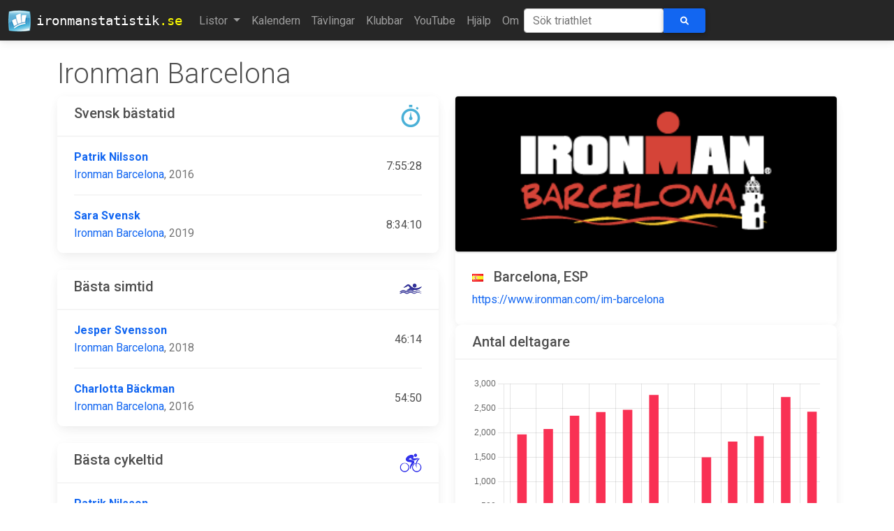

--- FILE ---
content_type: text/html; charset=utf-8
request_url: https://ironmanstatistik.se/race/146
body_size: 10080
content:
<!DOCTYPE html PUBLIC "-//W3C//Dtd XHTML 1.0 transitional//EN" "http://www.w3.org/tr/xhtml1/Dtd/xhtml1-transitional.dtd">

<html xmlns="http://www.w3.org/1999/xhtml">
  <head>
    <!-- Google tag (gtag.js) -->
    <script
      async
      src="https://www.googletagmanager.com/gtag/js?id=G-TCWRPHDN9D"
    ></script>
    <script>
      window.dataLayer = window.dataLayer || [];
      function gtag() {
        dataLayer.push(arguments);
      }
      gtag("js", new Date());

      gtag("config", "G-TCWRPHDN9D");
    </script>
    <meta http-equiv="Content-Type" content="text/html; charset=utf-8" />
    <meta name="robots" content="index, follow" />
    <meta
      name="keywords"
      content="Svenska Järnmän Swedish ironman triathlon statistik resultat"
    />
    <meta name="title" content="Ironmanstatistik.se" />
    <meta name="author" content="Stefan Norman" />
    <meta
      name="description"
      content="Statistik över Svenska järnmän och kvinnor."
    />

    <meta charset="UTF-8" />
    <meta http-equiv="X-UA-Compatible" content="IE=edge" />
    <meta name="viewport" content="width=device-width, initial-scale=1" />

    <!-- apple icons -->
    <link
      rel="apple-touch-icon"
      sizes="57x52"
      href="/static/images/logo-57x52.png"
    />
    <link
      rel="apple-touch-icon"
      sizes="72x67"
      href="/static/images/logo-72x67.png"
    />
    <link
      rel="apple-touch-icon"
      sizes="114x106"
      href="/static/images/logo-114x106.png"
    />
    <link
      rel="apple-touch-icon"
      sizes="144x134"
      href="/static/images/logo-144x134.png"
    />

    <title> Ironmanstatistik</title>

    <link rel="icon" href="/static/favicon.ico" type="image/x-icon" />

    <!-- Font Awesome -->
    <link
      href="https://cdnjs.cloudflare.com/ajax/libs/font-awesome/6.0.0/css/all.min.css"
      rel="stylesheet"
    />
    <!-- Google Fonts -->
    <link
      href="https://fonts.googleapis.com/css?family=Roboto:300,400,500,700&display=swap"
      rel="stylesheet"
    />
    <!-- MDB -->
    <link
      href="https://cdnjs.cloudflare.com/ajax/libs/mdb-ui-kit/4.3.0/mdb.min.css"
      rel="stylesheet"
    />

    <!-- RSS link -->
    <link
      rel="alternate"
      type="application/rss+xml"
      title="Ironmanstatistik RSS Feed"
      href="/feed"
    />

    <!-- Custom CSS -->
    <link
      rel="stylesheet"
      href="/static/css/screen.css"
      type="text/css"
    />
    <!-- Flag Sprites CSS -->
    <link
      rel="stylesheet"
      href="/static/css/flags.css"
      type="text/css"
    />
    <!--
        <link rel="stylesheet" href="/static/css/print.css" type="text/css" media="print"/>
    -->
  </head>
  <body>
    <nav class="navbar navbar-expand-lg navbar-dark bg-dark">
      <div class="container-fluid">
        <a class="navbar-brand" href="/">
          <img
            class="me-2"
            src="/static/images/logo-32.png"
            loading="lazy"
          />
          ironmanstatistik<span class="suffix">.se</span>
        </a>
        <button
          class="navbar-toggler"
          type="button"
          data-mdb-toggle="collapse"
          data-mdb-target="#navbarText"
          aria-controls="navbarText"
          aria-expanded="false"
          aria-label="Toggle navigation"
        >
          <i class="fas fa-bars"></i>
        </button>
        <div class="collapse navbar-collapse" id="navbarText">
          <ul class="navbar-nav mr-auto mb-2 mb-lg-0">
            <li class="nav-item dropdown">
              <a
                class="nav-link dropdown-toggle"
                href="#"
                id="navbarDropdownMenuLink"
                role="button"
                data-mdb-toggle="dropdown"
                aria-expanded="false"
              >
                Listor
              </a>
              <ul
                class="dropdown-menu"
                aria-labelledby="navbarDropdownMenuLink"
              >
                <li>
                  <a class="dropdown-item" href="/lists/swedish_records"
                    >Svenska rekord</a
                  >
                </li>
                <li class="divider"></li>
                <li>
                  <a class="dropdown-item" href="/lists/pb">Personbästa</a>
                </li>
                <li class="divider"></li>
                <li><a class="dropdown-item" href="/lists/swim">Simning</a></li>
                <li><a class="dropdown-item" href="/lists/bike">Cykel</a></li>
                <li><a class="dropdown-item" href="/lists/run">Löpning</a></li>
                <li class="divider"></li>
                <li>
                  <a class="dropdown-item" href="/lists/calculatedpb"
                    >Teoretiskt personbästa</a
                  >
                </li>
                <li class="divider"></li>
                <li>
                  <a class="dropdown-item" href="/lists/debutants"
                    >Snabbaste debutanterna</a
                  >
                </li>
                <li class="divider"></li>
                <li>
                  <a class="dropdown-item" href="/lists/averagetime"
                    >Genomsnittstid</a
                  >
                </li>
                <li class="divider"></li>
                <li>
                  <a class="dropdown-item trigger">Åldersklasser &raquo;</a>
                  <ul class="dropdown-menu dropdown-submenu" id="agSubMenu">
                    <li>
                      <a class="dropdown-item" href="/lists/agegroup/Pro"
                        >Pro</a
                      >
                    </li>
                    <li>
                      <a class="dropdown-item" href="/lists/agegroup/18-24"
                        >18-24</a
                      >
                    </li>
                    <li>
                      <a class="dropdown-item" href="/lists/agegroup/25-29"
                        >25-29</a
                      >
                    </li>
                    <li>
                      <a class="dropdown-item" href="/lists/agegroup/30-34"
                        >30-34</a
                      >
                    </li>
                    <li>
                      <a class="dropdown-item" href="/lists/agegroup/35-39"
                        >35-39</a
                      >
                    </li>
                    <li>
                      <a class="dropdown-item" href="/lists/agegroup/40-44"
                        >40-44</a
                      >
                    </li>
                    <li>
                      <a class="dropdown-item" href="/lists/agegroup/45-49"
                        >45-49</a
                      >
                    </li>
                    <li>
                      <a class="dropdown-item" href="/lists/agegroup/50-54"
                        >50-54</a
                      >
                    </li>
                    <li>
                      <a class="dropdown-item" href="/lists/agegroup/55-59"
                        >55-59</a
                      >
                    </li>
                    <li>
                      <a class="dropdown-item" href="/lists/agegroup/60-64"
                        >60-64</a
                      >
                    </li>
                    <li>
                      <a class="dropdown-item" href="/lists/agegroup/65-69"
                        >65-69</a
                      >
                    </li>
                    <li>
                      <a class="dropdown-item" href="/lists/agegroup/70-74"
                        >70-74</a
                      >
                    </li>
                    <li>
                      <a class="dropdown-item" href="/lists/agegroup/75-79"
                        >75-79</a
                      >
                    </li>
                  </ul>
                </li>
                <li class="divider"></li>
                <li>
                  <a class="dropdown-item trigger">Startlistor &raquo;</a>
                  <ul class="dropdown-menu dropdown-submenu">
                    <li>
                      <a class="dropdown-item" href="/lists/starts/105/2022"
                        >IM Kalmar 2022</a
                      >
                    </li>
                    <li>
                      <a class="dropdown-item" href="/lists/starts/105/2019"
                        >IM Kalmar 2019</a
                      >
                    </li>
                    <li>
                      <a class="dropdown-item" href="/lists/starts/105/2018"
                        >IM Kalmar 2018</a
                      >
                    </li>
                    <li>
                      <a class="dropdown-item" href="/lists/starts/105/2017"
                        >IM Kalmar 2017</a
                      >
                    </li>
                    <li>
                      <a class="dropdown-item" href="/lists/starts/105/2016"
                        >IM Kalmar 2016</a
                      >
                    </li>
                    <!--
                                    <li><a class="dropdown-item" href="/lists/prerace/105/2015">IM Kalmar
                                        2015</a></li>
                                    <li><a class="dropdown-item" href="/lists/prerace/motala/2015">VM Motala
                                        2015</a></li>
                                    -->
                    <li>
                      <a class="dropdown-item" href="/lists/starts/105/2014"
                        >IM Kalmar 2014</a
                      >
                    </li>
                    <li>
                      <a class="dropdown-item" href="/lists/starts/105/2013"
                        >IM Kalmar 2013</a
                      >
                    </li>
                    <li>
                      <a class="dropdown-item" href="/lists/starts/105/2012"
                        >IM Kalmar 2012</a
                      >
                    </li>
                  </ul>
                </li>
                <li class="divider"></li>
                <li>
                  <a class="dropdown-item" href="/lists/mostraces"
                    >Flest lopp</a
                  >
                </li>
                <li>
                  <a class="dropdown-item" href="/lists/uniqueraces"
                    >Flest unika tävlingar</a
                  >
                </li>
                <li class="divider"></li>
                <li>
                  <a class="dropdown-item" href="/lists/hawaii"
                    >Kvalade till Hawaii</a
                  >
                </li>
                <li class="divider"></li>
                <li>
                  <a class="dropdown-item" href="/lists/heroes">Hjältarna</a>
                </li>
              </ul>
            </li>
            <li class="nav-item">
              <a
                href="/calendar"
                class="nav-link "
                >Kalendern</a
              >
            </li>
            <li class="nav-item">
              <a
                href="/races"
                class="nav-link "
                >Tävlingar</a
              >
            </li>
            <li class="nav-item">
              <a
                href="/clubs"
                class="nav-link "
                >Klubbar</a
              >
            </li>
            <li class="nav-item">
              <a
                href="/youtube"
                class="nav-link "
                >YouTube</a
              >
            </li>
            <li class="nav-item">
              <a class="nav-link" href="/help">Hjälp</a>
            </li>
            <li class="nav-item">
              <a class="nav-link" href="/about">Om</a>
            </li>
          </ul>
          <form
            class="d-flex input-group w-auto"
            action="/search"
            method="post"
          >
            <input type="hidden" name="csrfmiddlewaretoken" value="QFZVHfRSj8XlJ2lpa1jwZQa4pPOGL8Zp8Ems4mL4zFBr218KVsGTxXpOM2YlkelE">
            <input
              id="athlete-search"
              type="search"
              name="q"
              class="form-control rounded typeahead"
              placeholder="Sök triathlet"
              aria-label="Sök triathlet"
              autocomplete="off"
              spellcheck="false"
            />
            <button id="search-button" type="submit" class="btn btn-primary">
              <i class="fas fa-search"></i>
            </button>
          </form>
        </div>
      </div>
    </nav>

    <div class="container">
      
    <!-- Override title to add admin link -->
    <div class="row">
        <div class="col-md-8">
            <h1 class="display-6 mt-4">
                Ironman Barcelona
                <a href="/admin/ironmanstatistik/race/146/change/" target="_blank">&nbsp;</a>
            </h1>
        </div>
    </div>
 


<div class="row pb-4">
    <div class="col-md-6 mb-4 order-sm-last">
        <div class="card">
            
                <img class="img-fluid rounded shadow-2-strong card-img-top" src="/media/races/146.png" %}/>
            
            <div class="card-body">
                <h5 class="card-title">
                    <i class="flag flag-es"></i>
                    Barcelona, ESP
                </h5>

                
                    <a href="https://www.ironman.com/im-barcelona" class="card-link" target="_blank">https://www.ironman.com/im-barcelona</a>
                
            </div>
        </div>
        
            <div class="card mb-4">
                    <h5 class="card-header">Antal deltagare</h5>
                <div class="card-body">
                    <canvas id="raceChart"></canvas>
                    <!-- Chart.js -->
                    <script src="https://cdn.jsdelivr.net/npm/chart.js"></script>
                    <script src="https://cdn.jsdelivr.net/npm/chartjs-adapter-date-fns/dist/chartjs-adapter-date-fns.bundle.min.js"></script>
                    <script language="JavaScript">
                        <!--
                          const labels = [
                            
                                '2014-10-05',
                            
                                '2015-10-04',
                            
                                '2016-10-02',
                            
                                '2017-10-01',
                            
                                '2018-10-07',
                            
                                '2019-10-06',
                            
                                '2020-10-04',
                            
                                '2021-10-03',
                            
                                '2022-10-02',
                            
                                '2023-10-01',
                            
                                '2024-10-06',
                            
                                '2025-10-05',
                            
                          ];

                          const finishers = [
                            
                                1965,
                            
                                2076,
                            
                                2346,
                            
                                2423,
                            
                                2467,
                            
                                2772,
                            
                                0,
                            
                                1498,
                            
                                1820,
                            
                                1930,
                            
                                2729,
                            
                                2430,
                            
                          ];

                          const swedes = [
                            
                                44,
                            
                                87,
                            
                                75,
                            
                                43,
                            
                                59,
                            
                                35,
                            
                                0,
                            
                                35,
                            
                                23,
                            
                                19,
                            
                                28,
                            
                                23,
                            
                          ];

                          const data = {
                            labels: labels,
                            datasets: [
                                {
                                  backgroundColor: '#1266F1',
                                  borderColor: '#1266F1',
                                  data: swedes,
                                },
                                {
                                  backgroundColor: '#F93154',
                                  borderColor: '#F93154',
                                  data: finishers,
                                },
                            ]
                          };

                          const config = {
                            type: 'bar',
                            data: data,
                            options: {
                              plugins: {
                                legend: {
                                  display: false  // hide label of chart
                                },
                                tooltip: {
                                    usePointStyle: true,
                                    callbacks: {
                                        label: function(context) {
                                            return context.raw + ' ' + (context.datasetIndex === 1 ? 'fullföljande' : 'svenskar');
                                        },
                                        title: function(context) {
                                            return null;
                                        },
                                        labelPointStyle: function(context) {
                                            return {
                                                pointStyle: 'circle',
                                                rotation: 0
                                            };
                                        },
                                    }

                                }
                              },
                              scales: {
                                x: {
                                  type: 'time',
                                  time: {
                                    unit: 'year',
                                    displayFormats: {
                                        year: 'yyyy'
                                    }
                                  },
                                },
                              }
                            }
                          };
                          const myChart = new Chart(
                            document.getElementById('raceChart'),
                            config
                          );
                        //-->
                    </script>
                </div>
            </div>
        
    </div>
    <div id="records" class="col-md-6">
        
            
                <div class="card mb-4">
                  <h5 class="card-header">
                    <img src="/static/images/icon-time-32.png" class="float-end"/>
                      Svensk bästatid
                  </h5>
                  <div class="card-body">
                    <ul class="list-group list-group-light">
                        
                            <li class="list-group-item d-flex justify-content-between align-items-center">
                                <div>
                                    <div class="fw-bold">
                                        <a href="/triathlete/3881">Patrik Nilsson</a>
                                    </div>
                                    <div class="text-muted">
                                        <a href="/race/146">Ironman Barcelona</a>, 2016
                                    </div>
                                </div>
                                <span>7:55:28</span>
                            </li>
                        
                        
                            <li class="list-group-item d-flex justify-content-between align-items-center">
                                <div>
                                    <div class="fw-bold">
                                        <a href="/triathlete/6761">Sara Svensk</a>
                                    </div>
                                    <div class="text-muted">
                                        <a href="/race/146">Ironman Barcelona</a>, 2019
                                    </div>
                                </div>
                                <span>8:34:10</span>
                            </li>
                        
                    </ul>
                  </div>
                </div>
            
            
                <div class="card mb-4">
                  <h5 class="card-header">
                    <img src="/static/images/icon-swim-32.png" class="float-end"/>
                      Bästa simtid
                  </h5>
                  <div class="card-body">
                    <ul class="list-group list-group-light">
                        
                            <li class="list-group-item d-flex justify-content-between align-items-center">
                                <div>
                                    <div class="fw-bold">
                                        <a href="/triathlete/8018">Jesper Svensson</a>
                                    </div>
                                    <div class="text-muted">
                                        <a href="/race/146">Ironman Barcelona</a>, 2018
                                    </div>
                                </div>
                                <span>46:14</span>
                            </li>
                        
                        
                            <li class="list-group-item d-flex justify-content-between align-items-center">
                                <div>
                                    <div class="fw-bold">
                                        <a href="/triathlete/6754">Charlotta Bäckman</a>
                                    </div>
                                    <div class="text-muted">
                                        <a href="/race/146">Ironman Barcelona</a>, 2016
                                    </div>
                                </div>
                                <span>54:50</span>
                            </li>
                        
                    </ul>
                  </div>
                </div>
            
            
                <div class="card mb-4">
                  <h5 class="card-header">
                    <img src="/static/images/icon-bike-32.png" class="float-end"/>
                      Bästa cykeltid
                  </h5>
                  <div class="card-body">
                    <ul class="list-group list-group-light">
                        
                            <li class="list-group-item d-flex justify-content-between align-items-center">
                                <div>
                                    <div class="fw-bold">
                                        <a href="/triathlete/3881">Patrik Nilsson</a>
                                    </div>
                                    <div class="text-muted">
                                        <a href="/race/146">Ironman Barcelona</a>, 2016
                                    </div>
                                </div>
                                <span>4:20:15</span>
                            </li>
                        
                        
                            <li class="list-group-item d-flex justify-content-between align-items-center">
                                <div>
                                    <div class="fw-bold">
                                        <a href="/triathlete/6761">Sara Svensk</a>
                                    </div>
                                    <div class="text-muted">
                                        <a href="/race/146">Ironman Barcelona</a>, 2024
                                    </div>
                                </div>
                                <span>4:31:45</span>
                            </li>
                        
                    </ul>
                  </div>
                </div>
            
            
                <div class="card mb-4">
                  <h5 class="card-header">
                    <img src="/static/images/icon-run-32.png" class="float-end"/>
                      Bästa löptid
                  </h5>
                  <div class="card-body">
                    <ul class="list-group list-group-light">
                        
                            <li class="list-group-item d-flex justify-content-between align-items-center">
                                <div>
                                    <div class="fw-bold">
                                        <a href="/triathlete/3881">Patrik Nilsson</a>
                                    </div>
                                    <div class="text-muted">
                                        <a href="/race/146">Ironman Barcelona</a>, 2016
                                    </div>
                                </div>
                                <span>2:41:25</span>
                            </li>
                        
                        
                            <li class="list-group-item d-flex justify-content-between align-items-center">
                                <div>
                                    <div class="fw-bold">
                                        <a href="/triathlete/6761">Sara Svensk</a>
                                    </div>
                                    <div class="text-muted">
                                        <a href="/race/146">Ironman Barcelona</a>, 2019
                                    </div>
                                </div>
                                <span>2:56:09</span>
                            </li>
                        
                    </ul>
                  </div>
                </div>
            
            <div class="card mb-4">
              <h5 class="card-header">Flest lopp</h5>
              <div class="card-body">
                <ul class="list-group list-group-light">
                    <li class="list-group-item d-flex justify-content-between align-items-center">
                        <div>
                            <div class="fw-bold">
                            
                                <a href="/triathlete/414">Finn Borg</a>
                                ,
                            
                                <a href="/triathlete/591">Henrik Wiss</a>
                                ,
                            
                                <a href="/triathlete/2536">Anders Hellman</a>
                                
                            
                            </div>
                        </div>
                        <span>3 lopp</span>
                    </li>
                </ul>
              </div>
            </div>
        
    </div>
</div>
<div class="row">
    <div class="col-md-12">
        
            <div class="card mb-4 border">
                <h5 class="card-header">
                    
                        <a href="/youtube/950" class="float-end"><img
                                src="/static/images/YouTube-logo-full_color.png"/></a>
                    
                    2014
                    <a href="/admin/ironmanstatistik/event/950/change/" target="_blank">&nbsp;</a>
                </h5>
                <div class="card-body">
                    <p class="card-text">
                        <small class="text-muted">5 oktober 2014</small>
                    </p>
                    <p class="card-text">
                    
                        <strong>1965</strong> fullföljande,
                    
                    
                        
                            <a href="/lists/event/950">
                                <b>44</b>
                                
                                svenskar
                            </a><br/>
                        
                    
                    </p>
                    
                    
                    

                    
                        <table class="table table-striped">
                            <thead>
                            <tr>
                                <th></th>
                                <th class="d-none d-lg-table-cell">Placering</th>
                                <th>Namn</th>
                                <th class="d-none d-sm-table-cell">Klubb</th>
                                <th class="d-none d-lg-table-cell">Åldersklass</th>
                                <th>Tid</th>
                            </tr>
                            </thead>
                            <tbody>
                            
                                <tr>
                                    <td>1</td>
                                    <td class="d-none d-lg-table-cell">115</td>
                                    <td>
                                        <a href="/triathlete/1376">Fredrik Hallsten</a>
                                    </td>
                                    <td class="d-none d-sm-table-cell">
                                        
                                            <a href="/club/251">Karlskrona Simsällskap</a>
                                        
                                    </td>
                                    <td class="d-none d-lg-table-cell">
                                        45-49
                                        
                                            (8)
                                        
                                    </td>
                                    <td>9:13:19</td>
                                </tr>
                            
                                <tr>
                                    <td>2</td>
                                    <td class="d-none d-lg-table-cell">141</td>
                                    <td>
                                        <a href="/triathlete/1130">Camilla Lindholm Borg</a>
                                    </td>
                                    <td class="d-none d-sm-table-cell">
                                        
                                            <a href="/club/176">Heleneholms IF Tri Team</a>
                                        
                                    </td>
                                    <td class="d-none d-lg-table-cell">
                                        WPro
                                        
                                            (6)
                                        
                                    </td>
                                    <td>9:19:37</td>
                                </tr>
                            
                                <tr>
                                    <td>3</td>
                                    <td class="d-none d-lg-table-cell">199</td>
                                    <td>
                                        <a href="/triathlete/1945">Lena Holmgren</a>
                                    </td>
                                    <td class="d-none d-sm-table-cell">
                                        
                                            <a href="/club/196">I2 IF Triathlon</a>
                                        
                                    </td>
                                    <td class="d-none d-lg-table-cell">
                                        WPro
                                        
                                            (11)
                                        
                                    </td>
                                    <td>9:28:57</td>
                                </tr>
                            
                                <tr>
                                    <td>4</td>
                                    <td class="d-none d-lg-table-cell">203</td>
                                    <td>
                                        <a href="/triathlete/2034">Robin Boheman</a>
                                    </td>
                                    <td class="d-none d-sm-table-cell">
                                        
                                            <a href="/club/911">Kalmar Simsällskap</a>
                                        
                                    </td>
                                    <td class="d-none d-lg-table-cell">
                                        30-34
                                        
                                            (41)
                                        
                                    </td>
                                    <td>9:29:32</td>
                                </tr>
                            
                                <tr>
                                    <td>5</td>
                                    <td class="d-none d-lg-table-cell">220</td>
                                    <td>
                                        <a href="/triathlete/2768">Boris Klimes</a>
                                    </td>
                                    <td class="d-none d-sm-table-cell">
                                        
                                            <a href="/club/602">Väsby SS Triathlon</a>
                                        
                                    </td>
                                    <td class="d-none d-lg-table-cell">
                                        25-29
                                        
                                            (22)
                                        
                                    </td>
                                    <td>9:31:47</td>
                                </tr>
                            
                            </tbody>
                        </table>
                    
                    <a href="/admin/ironmanstatistik/result/add/?event=950" target="_blank">+</a>
                </div>
            </div>
        
            <div class="card mb-4 border">
                <h5 class="card-header">
                    
                        <a href="/youtube/1052" class="float-end"><img
                                src="/static/images/YouTube-logo-full_color.png"/></a>
                    
                    2015
                    <a href="/admin/ironmanstatistik/event/1052/change/" target="_blank">&nbsp;</a>
                </h5>
                <div class="card-body">
                    <p class="card-text">
                        <small class="text-muted">4 oktober 2015</small>
                    </p>
                    <p class="card-text">
                    
                        <strong>2076</strong> fullföljande,
                    
                    
                        
                            <a href="/lists/event/1052">
                                <b>87</b>
                                
                                svenskar
                            </a><br/>
                        
                    
                    </p>
                    
                    
                    

                    
                        <table class="table table-striped">
                            <thead>
                            <tr>
                                <th></th>
                                <th class="d-none d-lg-table-cell">Placering</th>
                                <th>Namn</th>
                                <th class="d-none d-sm-table-cell">Klubb</th>
                                <th class="d-none d-lg-table-cell">Åldersklass</th>
                                <th>Tid</th>
                            </tr>
                            </thead>
                            <tbody>
                            
                                <tr>
                                    <td>1</td>
                                    <td class="d-none d-lg-table-cell">26</td>
                                    <td>
                                        <a href="/triathlete/1528">Christian Malmström</a>
                                    </td>
                                    <td class="d-none d-sm-table-cell">
                                        
                                            <a href="/club/251">Karlskrona Simsällskap</a>
                                        
                                    </td>
                                    <td class="d-none d-lg-table-cell">
                                        35-39
                                        
                                            (1)
                                        
                                    </td>
                                    <td>8:46:30</td>
                                </tr>
                            
                                <tr>
                                    <td>2</td>
                                    <td class="d-none d-lg-table-cell">116</td>
                                    <td>
                                        <a href="/triathlete/3388">Peter Jönsson</a>
                                    </td>
                                    <td class="d-none d-sm-table-cell">
                                        
                                            <a href="/club/1217">Terrible Tuesdays Triathlon</a>
                                        
                                    </td>
                                    <td class="d-none d-lg-table-cell">
                                        40-44
                                        
                                            (19)
                                        
                                    </td>
                                    <td>9:19:17</td>
                                </tr>
                            
                                <tr>
                                    <td>3</td>
                                    <td class="d-none d-lg-table-cell">139</td>
                                    <td>
                                        <a href="/triathlete/5830">Patrik Kronholm</a>
                                    </td>
                                    <td class="d-none d-sm-table-cell">
                                        
                                            <a href="/club/1436">Luleå Triathlon</a>
                                        
                                    </td>
                                    <td class="d-none d-lg-table-cell">
                                        40-44
                                        
                                            (25)
                                        
                                    </td>
                                    <td>9:27:18</td>
                                </tr>
                            
                                <tr>
                                    <td>4</td>
                                    <td class="d-none d-lg-table-cell">152</td>
                                    <td>
                                        <a href="/triathlete/3536">Jonas Harvard</a>
                                    </td>
                                    <td class="d-none d-sm-table-cell">
                                        
                                            <a href="/club/949">Frösön</a>
                                        
                                    </td>
                                    <td class="d-none d-lg-table-cell">
                                        40-44
                                        
                                            (30)
                                        
                                    </td>
                                    <td>9:29:06</td>
                                </tr>
                            
                                <tr>
                                    <td>5</td>
                                    <td class="d-none d-lg-table-cell">172</td>
                                    <td>
                                        <a href="/triathlete/1700">Nicklas Säfström</a>
                                    </td>
                                    <td class="d-none d-sm-table-cell">
                                        
                                            <a href="/club/198">Östersunds CK</a>
                                        
                                    </td>
                                    <td class="d-none d-lg-table-cell">
                                        35-39
                                        
                                            (40)
                                        
                                    </td>
                                    <td>9:33:59</td>
                                </tr>
                            
                            </tbody>
                        </table>
                    
                    <a href="/admin/ironmanstatistik/result/add/?event=1052" target="_blank">+</a>
                </div>
            </div>
        
            <div class="card mb-4 border">
                <h5 class="card-header">
                    
                    2016
                    <a href="/admin/ironmanstatistik/event/1188/change/" target="_blank">&nbsp;</a>
                </h5>
                <div class="card-body">
                    <p class="card-text">
                        <small class="text-muted">2 oktober 2016</small>
                    </p>
                    <p class="card-text">
                    
                        <strong>2346</strong> fullföljande,
                    
                    
                        
                            <a href="/lists/event/1188">
                                <b>75</b>
                                
                                svenskar
                            </a><br/>
                        
                    
                    </p>
                    
                    
                    

                    
                        <table class="table table-striped">
                            <thead>
                            <tr>
                                <th></th>
                                <th class="d-none d-lg-table-cell">Placering</th>
                                <th>Namn</th>
                                <th class="d-none d-sm-table-cell">Klubb</th>
                                <th class="d-none d-lg-table-cell">Åldersklass</th>
                                <th>Tid</th>
                            </tr>
                            </thead>
                            <tbody>
                            
                                <tr>
                                    <td>1</td>
                                    <td class="d-none d-lg-table-cell">1</td>
                                    <td>
                                        <a href="/triathlete/3881">Patrik Nilsson</a>
                                    </td>
                                    <td class="d-none d-sm-table-cell">
                                        
                                            <a href="/club/1217">Terrible Tuesdays Triathlon</a>
                                        
                                    </td>
                                    <td class="d-none d-lg-table-cell">
                                        MPro
                                        
                                            (1)
                                        
                                    </td>
                                    <td>7:55:28</td>
                                </tr>
                            
                                <tr>
                                    <td>2</td>
                                    <td class="d-none d-lg-table-cell">97</td>
                                    <td>
                                        <a href="/triathlete/307">Fredrik Haglund</a>
                                    </td>
                                    <td class="d-none d-sm-table-cell">
                                        
                                            <a href="/club/604">Västerås Triathlon</a>
                                        
                                    </td>
                                    <td class="d-none d-lg-table-cell">
                                        40-44
                                        
                                            (13)
                                        
                                    </td>
                                    <td>9:25:16</td>
                                </tr>
                            
                                <tr>
                                    <td>3</td>
                                    <td class="d-none d-lg-table-cell">139</td>
                                    <td>
                                        <a href="/triathlete/2960">Jacob Österberg</a>
                                    </td>
                                    <td class="d-none d-sm-table-cell">
                                        
                                            <a href="/club/4">338 Småland Triathlon &amp; Multisport</a>
                                        
                                    </td>
                                    <td class="d-none d-lg-table-cell">
                                        35-39
                                        
                                            (33)
                                        
                                    </td>
                                    <td>9:36:11</td>
                                </tr>
                            
                                <tr>
                                    <td>4</td>
                                    <td class="d-none d-lg-table-cell">156</td>
                                    <td>
                                        <a href="/triathlete/4439">Mats Thoren</a>
                                    </td>
                                    <td class="d-none d-sm-table-cell">
                                        
                                            <a href="/club/490">Stockholm</a>
                                        
                                    </td>
                                    <td class="d-none d-lg-table-cell">
                                        45-49
                                        
                                            (10)
                                        
                                    </td>
                                    <td>9:39:18</td>
                                </tr>
                            
                                <tr>
                                    <td>5</td>
                                    <td class="d-none d-lg-table-cell">177</td>
                                    <td>
                                        <a href="/triathlete/1538">Björn Tunemalm</a>
                                    </td>
                                    <td class="d-none d-sm-table-cell">
                                        
                                            <a href="/club/489">Stöcke TS Järnet</a>
                                        
                                    </td>
                                    <td class="d-none d-lg-table-cell">
                                        50-54
                                        
                                            (5)
                                        
                                    </td>
                                    <td>9:44:07</td>
                                </tr>
                            
                            </tbody>
                        </table>
                    
                    <a href="/admin/ironmanstatistik/result/add/?event=1188" target="_blank">+</a>
                </div>
            </div>
        
            <div class="card mb-4 border">
                <h5 class="card-header">
                    
                    2017
                    <a href="/admin/ironmanstatistik/event/1323/change/" target="_blank">&nbsp;</a>
                </h5>
                <div class="card-body">
                    <p class="card-text">
                        <small class="text-muted">1 oktober 2017</small>
                    </p>
                    <p class="card-text">
                    
                        <strong>2423</strong> fullföljande,
                    
                    
                        
                            <a href="/lists/event/1323">
                                <b>43</b>
                                
                                svenskar
                            </a><br/>
                        
                    
                    </p>
                    
                    
                    

                    
                        <table class="table table-striped">
                            <thead>
                            <tr>
                                <th></th>
                                <th class="d-none d-lg-table-cell">Placering</th>
                                <th>Namn</th>
                                <th class="d-none d-sm-table-cell">Klubb</th>
                                <th class="d-none d-lg-table-cell">Åldersklass</th>
                                <th>Tid</th>
                            </tr>
                            </thead>
                            <tbody>
                            
                                <tr>
                                    <td>1</td>
                                    <td class="d-none d-lg-table-cell">97</td>
                                    <td>
                                        <a href="/triathlete/4199">Mikael Kjellander</a>
                                    </td>
                                    <td class="d-none d-sm-table-cell">
                                        
                                            <a href="/club/1466">Julita Triathlon</a>
                                        
                                    </td>
                                    <td class="d-none d-lg-table-cell">
                                        30-34
                                        
                                            (21)
                                        
                                    </td>
                                    <td>9:23:52</td>
                                </tr>
                            
                                <tr>
                                    <td>2</td>
                                    <td class="d-none d-lg-table-cell">99</td>
                                    <td>
                                        <a href="/triathlete/6288">Daniel Överfjord</a>
                                    </td>
                                    <td class="d-none d-sm-table-cell">
                                        
                                            <a href="/club/603">Västerås</a>
                                        
                                    </td>
                                    <td class="d-none d-lg-table-cell">
                                        40-44
                                        
                                            (21)
                                        
                                    </td>
                                    <td>9:24:16</td>
                                </tr>
                            
                                <tr>
                                    <td>3</td>
                                    <td class="d-none d-lg-table-cell">105</td>
                                    <td>
                                        <a href="/triathlete/5385">Magnus Linder</a>
                                    </td>
                                    <td class="d-none d-sm-table-cell">
                                        
                                            <a href="/club/604">Västerås Triathlon</a>
                                        
                                    </td>
                                    <td class="d-none d-lg-table-cell">
                                        40-44
                                        
                                            (23)
                                        
                                    </td>
                                    <td>9:27:14</td>
                                </tr>
                            
                                <tr>
                                    <td>4</td>
                                    <td class="d-none d-lg-table-cell">120</td>
                                    <td>
                                        <a href="/triathlete/6760">Erik Holmberg</a>
                                    </td>
                                    <td class="d-none d-sm-table-cell">
                                        
                                            <a href="/club/215">IK Hakarpspojkarna</a>
                                        
                                    </td>
                                    <td class="d-none d-lg-table-cell">
                                        MPRO
                                        
                                            (31)
                                        
                                    </td>
                                    <td>9:32:26</td>
                                </tr>
                            
                                <tr>
                                    <td>5</td>
                                    <td class="d-none d-lg-table-cell">167</td>
                                    <td>
                                        <a href="/triathlete/3750">Gustav Holstein</a>
                                    </td>
                                    <td class="d-none d-sm-table-cell">
                                        
                                            <a href="/club/240">Kalmar RC Triathlon</a>
                                        
                                    </td>
                                    <td class="d-none d-lg-table-cell">
                                        25-29
                                        
                                            (13)
                                        
                                    </td>
                                    <td>9:42:34</td>
                                </tr>
                            
                            </tbody>
                        </table>
                    
                    <a href="/admin/ironmanstatistik/result/add/?event=1323" target="_blank">+</a>
                </div>
            </div>
        
            <div class="card mb-4 border">
                <h5 class="card-header">
                    
                    2018
                    <a href="/admin/ironmanstatistik/event/1378/change/" target="_blank">&nbsp;</a>
                </h5>
                <div class="card-body">
                    <p class="card-text">
                        <small class="text-muted">7 oktober 2018</small>
                    </p>
                    <p class="card-text">
                    
                        <strong>2467</strong> fullföljande,
                    
                    
                        
                            <a href="/lists/event/1378">
                                <b>59</b>
                                
                                svenskar
                            </a><br/>
                        
                    
                    </p>
                    
                    
                    

                    
                        <table class="table table-striped">
                            <thead>
                            <tr>
                                <th></th>
                                <th class="d-none d-lg-table-cell">Placering</th>
                                <th>Namn</th>
                                <th class="d-none d-sm-table-cell">Klubb</th>
                                <th class="d-none d-lg-table-cell">Åldersklass</th>
                                <th>Tid</th>
                            </tr>
                            </thead>
                            <tbody>
                            
                                <tr>
                                    <td>1</td>
                                    <td class="d-none d-lg-table-cell">1</td>
                                    <td>
                                        <a href="/triathlete/8018">Jesper Svensson</a>
                                    </td>
                                    <td class="d-none d-sm-table-cell">
                                        
                                            <a href="/club/335">Motala Triathlon Club</a>
                                        
                                    </td>
                                    <td class="d-none d-lg-table-cell">
                                        MPro
                                        
                                            (1)
                                        
                                    </td>
                                    <td>8:05:56</td>
                                </tr>
                            
                                <tr>
                                    <td>2</td>
                                    <td class="d-none d-lg-table-cell">30</td>
                                    <td>
                                        <a href="/triathlete/5096">Jonathan Flod</a>
                                    </td>
                                    <td class="d-none d-sm-table-cell">
                                        
                                            <a href="/club/573">Triathlon Väst</a>
                                        
                                    </td>
                                    <td class="d-none d-lg-table-cell">
                                        30-34
                                        
                                            (3)
                                        
                                    </td>
                                    <td>8:56:20</td>
                                </tr>
                            
                                <tr>
                                    <td>3</td>
                                    <td class="d-none d-lg-table-cell">132</td>
                                    <td>
                                        <a href="/triathlete/1362">Anders Larsson</a>
                                    </td>
                                    <td class="d-none d-sm-table-cell">
                                        
                                            <a href="/club/251">Karlskrona Simsällskap</a>
                                        
                                    </td>
                                    <td class="d-none d-lg-table-cell">
                                        40-44
                                        
                                            (22)
                                        
                                    </td>
                                    <td>9:32:44</td>
                                </tr>
                            
                                <tr>
                                    <td>4</td>
                                    <td class="d-none d-lg-table-cell">320</td>
                                    <td>
                                        <a href="/triathlete/3376">Andreas Capilla</a>
                                    </td>
                                    <td class="d-none d-sm-table-cell">
                                        
                                            <a href="/club/705">IK NocOut.se</a>
                                        
                                    </td>
                                    <td class="d-none d-lg-table-cell">
                                        45-49
                                        
                                            (49)
                                        
                                    </td>
                                    <td>10:03:12</td>
                                </tr>
                            
                                <tr>
                                    <td>5</td>
                                    <td class="d-none d-lg-table-cell">326</td>
                                    <td>
                                        <a href="/triathlete/2731">Camilla Franks</a>
                                    </td>
                                    <td class="d-none d-sm-table-cell">
                                        
                                    </td>
                                    <td class="d-none d-lg-table-cell">
                                        45-49
                                        
                                            (2)
                                        
                                    </td>
                                    <td>10:04:37</td>
                                </tr>
                            
                            </tbody>
                        </table>
                    
                    <a href="/admin/ironmanstatistik/result/add/?event=1378" target="_blank">+</a>
                </div>
            </div>
        
            <div class="card mb-4 border">
                <h5 class="card-header">
                    
                    2019
                    <a href="/admin/ironmanstatistik/event/1436/change/" target="_blank">&nbsp;</a>
                </h5>
                <div class="card-body">
                    <p class="card-text">
                        <small class="text-muted">6 oktober 2019</small>
                    </p>
                    <p class="card-text">
                    
                        <strong>2772</strong> fullföljande,
                    
                    
                        
                            <a href="/lists/event/1436">
                                <b>35</b>
                                
                                svenskar
                            </a><br/>
                        
                    
                    </p>
                    
                    
                    

                    
                        <table class="table table-striped">
                            <thead>
                            <tr>
                                <th></th>
                                <th class="d-none d-lg-table-cell">Placering</th>
                                <th>Namn</th>
                                <th class="d-none d-sm-table-cell">Klubb</th>
                                <th class="d-none d-lg-table-cell">Åldersklass</th>
                                <th>Tid</th>
                            </tr>
                            </thead>
                            <tbody>
                            
                                <tr>
                                    <td>1</td>
                                    <td class="d-none d-lg-table-cell">17</td>
                                    <td>
                                        <a href="/triathlete/4924">Rasmus Svenningsson</a>
                                    </td>
                                    <td class="d-none d-sm-table-cell">
                                        
                                            <a href="/club/1328">Race &amp; Shine Sports Club</a>
                                        
                                    </td>
                                    <td class="d-none d-lg-table-cell">
                                        PRO
                                        
                                            (17)
                                        
                                    </td>
                                    <td>8:25:25</td>
                                </tr>
                            
                                <tr>
                                    <td>2</td>
                                    <td class="d-none d-lg-table-cell">1</td>
                                    <td>
                                        <a href="/triathlete/6761">Sara Svensk</a>
                                    </td>
                                    <td class="d-none d-sm-table-cell">
                                        
                                            <a href="/club/151">Göteborg</a>
                                        
                                    </td>
                                    <td class="d-none d-lg-table-cell">
                                        PRO
                                        
                                            (1)
                                        
                                    </td>
                                    <td>8:34:10</td>
                                </tr>
                            
                                <tr>
                                    <td>3</td>
                                    <td class="d-none d-lg-table-cell">40</td>
                                    <td>
                                        <a href="/triathlete/6760">Erik Holmberg</a>
                                    </td>
                                    <td class="d-none d-sm-table-cell">
                                        
                                            <a href="/club/215">IK Hakarpspojkarna</a>
                                        
                                    </td>
                                    <td class="d-none d-lg-table-cell">
                                        PRO
                                        
                                            (26)
                                        
                                    </td>
                                    <td>8:43:08</td>
                                </tr>
                            
                                <tr>
                                    <td>4</td>
                                    <td class="d-none d-lg-table-cell">63</td>
                                    <td>
                                        <a href="/triathlete/4072">Dennis Andersson</a>
                                    </td>
                                    <td class="d-none d-sm-table-cell">
                                        
                                            <a href="/club/196">I2 IF Triathlon</a>
                                        
                                    </td>
                                    <td class="d-none d-lg-table-cell">
                                        25-29
                                        
                                            (7)
                                        
                                    </td>
                                    <td>8:55:09</td>
                                </tr>
                            
                                <tr>
                                    <td>5</td>
                                    <td class="d-none d-lg-table-cell">66</td>
                                    <td>
                                        <a href="/triathlete/4199">Mikael Kjellander</a>
                                    </td>
                                    <td class="d-none d-sm-table-cell">
                                        
                                            <a href="/club/1466">Julita Triathlon</a>
                                        
                                    </td>
                                    <td class="d-none d-lg-table-cell">
                                        35-39
                                        
                                            (13)
                                        
                                    </td>
                                    <td>8:56:37</td>
                                </tr>
                            
                            </tbody>
                        </table>
                    
                    <a href="/admin/ironmanstatistik/result/add/?event=1436" target="_blank">+</a>
                </div>
            </div>
        
            <div class="card mb-4 border border-warning">
                <h5 class="card-header">
                    
                    2020
                    <a href="/admin/ironmanstatistik/event/1500/change/" target="_blank">&nbsp;</a>
                </h5>
                <div class="card-body">
                    <p class="card-text">
                        <small class="text-muted">4 oktober 2020</small>
                    </p>
                    <p class="card-text">
                    
                    
                        
                            
                                Ingen fullföljande svensk
                            
                        
                    
                    </p>
                    
                        <p class="card-text note note-warning">
                            Tävlingen gick inte på full distans
                        </p>
                    
                    
                        <p class="card-text note note-light">
                            <em>* Inställt pga Covid-19</em>
                        </p>
                    
                    

                    
                    <a href="/admin/ironmanstatistik/result/add/?event=1500" target="_blank">+</a>
                </div>
            </div>
        
            <div class="card mb-4 border border-warning">
                <h5 class="card-header">
                    
                    2021
                    <a href="/admin/ironmanstatistik/event/1708/change/" target="_blank">&nbsp;</a>
                </h5>
                <div class="card-body">
                    <p class="card-text">
                        <small class="text-muted">3 oktober 2021</small>
                    </p>
                    <p class="card-text">
                    
                        <strong>1498</strong> fullföljande,
                    
                    
                        
                            <a href="/lists/event/1708">
                                <b>35</b>
                                
                                svenskar
                            </a><br/>
                        
                    
                    </p>
                    
                        <p class="card-text note note-warning">
                            Tävlingen gick inte på full distans
                        </p>
                    
                    
                        <p class="card-text note note-light">
                            <em>* Simningen kortad till 950m</em>
                        </p>
                    
                    

                    
                        <table class="table table-striped">
                            <thead>
                            <tr>
                                <th></th>
                                <th class="d-none d-lg-table-cell">Placering</th>
                                <th>Namn</th>
                                <th class="d-none d-sm-table-cell">Klubb</th>
                                <th class="d-none d-lg-table-cell">Åldersklass</th>
                                <th>Tid</th>
                            </tr>
                            </thead>
                            <tbody>
                            
                                <tr>
                                    <td>1</td>
                                    <td class="d-none d-lg-table-cell">1</td>
                                    <td>
                                        <a href="/triathlete/5069">Kristian Ek</a>
                                    </td>
                                    <td class="d-none d-sm-table-cell">
                                        
                                            <a href="/club/506">Sundbyberg</a>
                                        
                                    </td>
                                    <td class="d-none d-lg-table-cell">
                                        30-34
                                        
                                            (1)
                                        
                                    </td>
                                    <td>7:46:44</td>
                                </tr>
                            
                                <tr>
                                    <td>2</td>
                                    <td class="d-none d-lg-table-cell">17</td>
                                    <td>
                                        <a href="/triathlete/3363">John Humble</a>
                                    </td>
                                    <td class="d-none d-sm-table-cell">
                                        
                                            <a href="/club/1217">Terrible Tuesdays Triathlon</a>
                                        
                                    </td>
                                    <td class="d-none d-lg-table-cell">
                                        30-34
                                        
                                            (4)
                                        
                                    </td>
                                    <td>8:13:21</td>
                                </tr>
                            
                                <tr>
                                    <td>3</td>
                                    <td class="d-none d-lg-table-cell">26</td>
                                    <td>
                                        <a href="/triathlete/3295">Adam Stenman</a>
                                    </td>
                                    <td class="d-none d-sm-table-cell">
                                        
                                            <a href="/club/1217">Terrible Tuesdays Triathlon</a>
                                        
                                    </td>
                                    <td class="d-none d-lg-table-cell">
                                        35-39
                                        
                                            (6)
                                        
                                    </td>
                                    <td>8:18:13</td>
                                </tr>
                            
                                <tr>
                                    <td>4</td>
                                    <td class="d-none d-lg-table-cell">30</td>
                                    <td>
                                        <a href="/triathlete/6394">Magnus Svensson</a>
                                    </td>
                                    <td class="d-none d-sm-table-cell">
                                        
                                            <a href="/club/705">IK NocOut.se</a>
                                        
                                    </td>
                                    <td class="d-none d-lg-table-cell">
                                        45-49
                                        
                                            (5)
                                        
                                    </td>
                                    <td>8:20:19</td>
                                </tr>
                            
                                <tr>
                                    <td>5</td>
                                    <td class="d-none d-lg-table-cell">41</td>
                                    <td>
                                        <a href="/triathlete/3016">Michael Zantelid</a>
                                    </td>
                                    <td class="d-none d-sm-table-cell">
                                        
                                            <a href="/club/1606">Bohuslän Endurance SC</a>
                                        
                                    </td>
                                    <td class="d-none d-lg-table-cell">
                                        45-49
                                        
                                            (7)
                                        
                                    </td>
                                    <td>8:28:15</td>
                                </tr>
                            
                            </tbody>
                        </table>
                    
                    <a href="/admin/ironmanstatistik/result/add/?event=1708" target="_blank">+</a>
                </div>
            </div>
        
            <div class="card mb-4 border">
                <h5 class="card-header">
                    
                    2022
                    <a href="/admin/ironmanstatistik/event/1915/change/" target="_blank">&nbsp;</a>
                </h5>
                <div class="card-body">
                    <p class="card-text">
                        <small class="text-muted">2 oktober 2022</small>
                    </p>
                    <p class="card-text">
                    
                        <strong>1820</strong> fullföljande,
                    
                    
                        
                            <a href="/lists/event/1915">
                                <b>23</b>
                                
                                svenskar
                            </a><br/>
                        
                    
                    </p>
                    
                    
                    

                    
                        <table class="table table-striped">
                            <thead>
                            <tr>
                                <th></th>
                                <th class="d-none d-lg-table-cell">Placering</th>
                                <th>Namn</th>
                                <th class="d-none d-sm-table-cell">Klubb</th>
                                <th class="d-none d-lg-table-cell">Åldersklass</th>
                                <th>Tid</th>
                            </tr>
                            </thead>
                            <tbody>
                            
                                <tr>
                                    <td>1</td>
                                    <td class="d-none d-lg-table-cell">4</td>
                                    <td>
                                        <a href="/triathlete/8981">Marcus Häggström</a>
                                    </td>
                                    <td class="d-none d-sm-table-cell">
                                        
                                            <a href="/club/1659">High Coast Triahlon Club</a>
                                        
                                    </td>
                                    <td class="d-none d-lg-table-cell">
                                        25-29
                                        
                                            (1)
                                        
                                    </td>
                                    <td>8:58:16</td>
                                </tr>
                            
                                <tr>
                                    <td>2</td>
                                    <td class="d-none d-lg-table-cell">40</td>
                                    <td>
                                        <a href="/triathlete/6396">Kjell Maier</a>
                                    </td>
                                    <td class="d-none d-sm-table-cell">
                                        
                                            <a href="/club/118">Falköping</a>
                                        
                                    </td>
                                    <td class="d-none d-lg-table-cell">
                                        45-49
                                        
                                            (7)
                                        
                                    </td>
                                    <td>9:39:19</td>
                                </tr>
                            
                                <tr>
                                    <td>3</td>
                                    <td class="d-none d-lg-table-cell">42</td>
                                    <td>
                                        <a href="/triathlete/8982">Andreas Haeggström</a>
                                    </td>
                                    <td class="d-none d-sm-table-cell">
                                        
                                            <a href="/club/801">Hemsö IF</a>
                                        
                                    </td>
                                    <td class="d-none d-lg-table-cell">
                                        30-34
                                        
                                            (7)
                                        
                                    </td>
                                    <td>9:39:35</td>
                                </tr>
                            
                                <tr>
                                    <td>4</td>
                                    <td class="d-none d-lg-table-cell">101</td>
                                    <td>
                                        <a href="/triathlete/1746">Stefan Bolling</a>
                                    </td>
                                    <td class="d-none d-sm-table-cell">
                                        
                                            <a href="/club/1060">Roden Triathlon Club</a>
                                        
                                    </td>
                                    <td class="d-none d-lg-table-cell">
                                        45-49
                                        
                                            (16)
                                        
                                    </td>
                                    <td>10:09:36</td>
                                </tr>
                            
                                <tr>
                                    <td>5</td>
                                    <td class="d-none d-lg-table-cell">189</td>
                                    <td>
                                        <a href="/triathlete/5407">Magnus Mellberg</a>
                                    </td>
                                    <td class="d-none d-sm-table-cell">
                                        
                                            <a href="/club/432">Sandviken</a>
                                        
                                    </td>
                                    <td class="d-none d-lg-table-cell">
                                        45-49
                                        
                                            (33)
                                        
                                    </td>
                                    <td>10:40:05</td>
                                </tr>
                            
                            </tbody>
                        </table>
                    
                    <a href="/admin/ironmanstatistik/result/add/?event=1915" target="_blank">+</a>
                </div>
            </div>
        
            <div class="card mb-4 border">
                <h5 class="card-header">
                    
                    2023
                    <a href="/admin/ironmanstatistik/event/2117/change/" target="_blank">&nbsp;</a>
                </h5>
                <div class="card-body">
                    <p class="card-text">
                        <small class="text-muted">1 oktober 2023</small>
                    </p>
                    <p class="card-text">
                    
                        <strong>1930</strong> fullföljande,
                    
                    
                        
                            <a href="/lists/event/2117">
                                <b>19</b>
                                
                                svenskar
                            </a><br/>
                        
                    
                    </p>
                    
                    
                    

                    
                        <table class="table table-striped">
                            <thead>
                            <tr>
                                <th></th>
                                <th class="d-none d-lg-table-cell">Placering</th>
                                <th>Namn</th>
                                <th class="d-none d-sm-table-cell">Klubb</th>
                                <th class="d-none d-lg-table-cell">Åldersklass</th>
                                <th>Tid</th>
                            </tr>
                            </thead>
                            <tbody>
                            
                                <tr>
                                    <td>1</td>
                                    <td class="d-none d-lg-table-cell">135</td>
                                    <td>
                                        <a href="/triathlete/4436">Christian Svanström</a>
                                    </td>
                                    <td class="d-none d-sm-table-cell">
                                        
                                            <a href="/club/990">Mölndal</a>
                                        
                                    </td>
                                    <td class="d-none d-lg-table-cell">
                                        45-49
                                        
                                            (14)
                                        
                                    </td>
                                    <td>10:14:15</td>
                                </tr>
                            
                                <tr>
                                    <td>2</td>
                                    <td class="d-none d-lg-table-cell">147</td>
                                    <td>
                                        <a href="/triathlete/9950">Fredrik Wennergren</a>
                                    </td>
                                    <td class="d-none d-sm-table-cell">
                                        
                                    </td>
                                    <td class="d-none d-lg-table-cell">
                                        45-49
                                        
                                            (15)
                                        
                                    </td>
                                    <td>10:21:06</td>
                                </tr>
                            
                                <tr>
                                    <td>3</td>
                                    <td class="d-none d-lg-table-cell">283</td>
                                    <td>
                                        <a href="/triathlete/2029">Joakim Almlöf</a>
                                    </td>
                                    <td class="d-none d-sm-table-cell">
                                        
                                            <a href="/club/719">Nordialog</a>
                                        
                                    </td>
                                    <td class="d-none d-lg-table-cell">
                                        45-49
                                        
                                            (41)
                                        
                                    </td>
                                    <td>10:55:05</td>
                                </tr>
                            
                                <tr>
                                    <td>4</td>
                                    <td class="d-none d-lg-table-cell">287</td>
                                    <td>
                                        <a href="/triathlete/9890">Marcus Elleström</a>
                                    </td>
                                    <td class="d-none d-sm-table-cell">
                                        
                                    </td>
                                    <td class="d-none d-lg-table-cell">
                                        30-34
                                        
                                            (58)
                                        
                                    </td>
                                    <td>10:56:20</td>
                                </tr>
                            
                                <tr>
                                    <td>5</td>
                                    <td class="d-none d-lg-table-cell">289</td>
                                    <td>
                                        <a href="/triathlete/11146">Jerker Rosander</a>
                                    </td>
                                    <td class="d-none d-sm-table-cell">
                                        
                                            <a href="/club/1684">Sherwood</a>
                                        
                                    </td>
                                    <td class="d-none d-lg-table-cell">
                                        45-49
                                        
                                            (43)
                                        
                                    </td>
                                    <td>10:56:32</td>
                                </tr>
                            
                            </tbody>
                        </table>
                    
                    <a href="/admin/ironmanstatistik/result/add/?event=2117" target="_blank">+</a>
                </div>
            </div>
        
            <div class="card mb-4 border">
                <h5 class="card-header">
                    
                    2024
                    <a href="/admin/ironmanstatistik/event/2252/change/" target="_blank">&nbsp;</a>
                </h5>
                <div class="card-body">
                    <p class="card-text">
                        <small class="text-muted">6 oktober 2024</small>
                    </p>
                    <p class="card-text">
                    
                        <strong>2729</strong> fullföljande,
                    
                    
                        
                            <a href="/lists/event/2252">
                                <b>28</b>
                                
                                svenskar
                            </a><br/>
                        
                    
                    </p>
                    
                    
                    

                    
                        <table class="table table-striped">
                            <thead>
                            <tr>
                                <th></th>
                                <th class="d-none d-lg-table-cell">Placering</th>
                                <th>Namn</th>
                                <th class="d-none d-sm-table-cell">Klubb</th>
                                <th class="d-none d-lg-table-cell">Åldersklass</th>
                                <th>Tid</th>
                            </tr>
                            </thead>
                            <tbody>
                            
                                <tr>
                                    <td>1</td>
                                    <td class="d-none d-lg-table-cell">38</td>
                                    <td>
                                        <a href="/triathlete/11149">Albert Askengren</a>
                                    </td>
                                    <td class="d-none d-sm-table-cell">
                                        
                                    </td>
                                    <td class="d-none d-lg-table-cell">
                                        PRO
                                        
                                            (38)
                                        
                                    </td>
                                    <td>8:15:47</td>
                                </tr>
                            
                                <tr>
                                    <td>2</td>
                                    <td class="d-none d-lg-table-cell">2</td>
                                    <td>
                                        <a href="/triathlete/6761">Sara Svensk</a>
                                    </td>
                                    <td class="d-none d-sm-table-cell">
                                        
                                            <a href="/club/151">Göteborg</a>
                                        
                                    </td>
                                    <td class="d-none d-lg-table-cell">
                                        PRO
                                        
                                            (2)
                                        
                                    </td>
                                    <td>8:36:13</td>
                                </tr>
                            
                                <tr>
                                    <td>3</td>
                                    <td class="d-none d-lg-table-cell">280</td>
                                    <td>
                                        <a href="/triathlete/10445">Martin Weibull</a>
                                    </td>
                                    <td class="d-none d-sm-table-cell">
                                        
                                    </td>
                                    <td class="d-none d-lg-table-cell">
                                        40-44
                                        
                                            (42)
                                        
                                    </td>
                                    <td>9:44:03</td>
                                </tr>
                            
                                <tr>
                                    <td>4</td>
                                    <td class="d-none d-lg-table-cell">362</td>
                                    <td>
                                        <a href="/triathlete/6675">Simon Näverlo</a>
                                    </td>
                                    <td class="d-none d-sm-table-cell">
                                        
                                            <a href="/club/489">Stöcke TS Järnet</a>
                                        
                                    </td>
                                    <td class="d-none d-lg-table-cell">
                                        30-34
                                        
                                            (69)
                                        
                                    </td>
                                    <td>9:58:34</td>
                                </tr>
                            
                                <tr>
                                    <td>5</td>
                                    <td class="d-none d-lg-table-cell">442</td>
                                    <td>
                                        <a href="/triathlete/8779">Anders Örbom</a>
                                    </td>
                                    <td class="d-none d-sm-table-cell">
                                        
                                    </td>
                                    <td class="d-none d-lg-table-cell">
                                        45-49
                                        
                                            (54)
                                        
                                    </td>
                                    <td>10:11:39</td>
                                </tr>
                            
                            </tbody>
                        </table>
                    
                    <a href="/admin/ironmanstatistik/result/add/?event=2252" target="_blank">+</a>
                </div>
            </div>
        
            <div class="card mb-4 border">
                <h5 class="card-header">
                    
                    2025
                    <a href="/admin/ironmanstatistik/event/2432/change/" target="_blank">&nbsp;</a>
                </h5>
                <div class="card-body">
                    <p class="card-text">
                        <small class="text-muted">5 oktober 2025</small>
                    </p>
                    <p class="card-text">
                    
                        <strong>2430</strong> fullföljande,
                    
                    
                        
                            <a href="/lists/event/2432">
                                <b>23</b>
                                
                                svenskar
                            </a><br/>
                        
                    
                    </p>
                    
                    
                    

                    
                        <table class="table table-striped">
                            <thead>
                            <tr>
                                <th></th>
                                <th class="d-none d-lg-table-cell">Placering</th>
                                <th>Namn</th>
                                <th class="d-none d-sm-table-cell">Klubb</th>
                                <th class="d-none d-lg-table-cell">Åldersklass</th>
                                <th>Tid</th>
                            </tr>
                            </thead>
                            <tbody>
                            
                                <tr>
                                    <td>1</td>
                                    <td class="d-none d-lg-table-cell">38</td>
                                    <td>
                                        <a href="/triathlete/9719">Gustav Axelson</a>
                                    </td>
                                    <td class="d-none d-sm-table-cell">
                                        
                                    </td>
                                    <td class="d-none d-lg-table-cell">
                                        35-39
                                        
                                            (13)
                                        
                                    </td>
                                    <td>8:50:11</td>
                                </tr>
                            
                                <tr>
                                    <td>2</td>
                                    <td class="d-none d-lg-table-cell">261</td>
                                    <td>
                                        <a href="/triathlete/5409">Jonas Lindkvist</a>
                                    </td>
                                    <td class="d-none d-sm-table-cell">
                                        
                                            <a href="/club/289">Lidingö Triathlon</a>
                                        
                                    </td>
                                    <td class="d-none d-lg-table-cell">
                                        50-54
                                        
                                            (19)
                                        
                                    </td>
                                    <td>9:43:27</td>
                                </tr>
                            
                                <tr>
                                    <td>3</td>
                                    <td class="d-none d-lg-table-cell">318</td>
                                    <td>
                                        <a href="/triathlete/10773">Patrick Joost</a>
                                    </td>
                                    <td class="d-none d-sm-table-cell">
                                        
                                    </td>
                                    <td class="d-none d-lg-table-cell">
                                        50-54
                                        
                                            (23)
                                        
                                    </td>
                                    <td>9:52:23</td>
                                </tr>
                            
                                <tr>
                                    <td>4</td>
                                    <td class="d-none d-lg-table-cell">328</td>
                                    <td>
                                        <a href="/triathlete/6407">Mikael Karlsson</a>
                                    </td>
                                    <td class="d-none d-sm-table-cell">
                                        
                                            <a href="/club/1466">Julita Triathlon</a>
                                        
                                    </td>
                                    <td class="d-none d-lg-table-cell">
                                        45-49
                                        
                                            (38)
                                        
                                    </td>
                                    <td>9:53:38</td>
                                </tr>
                            
                                <tr>
                                    <td>5</td>
                                    <td class="d-none d-lg-table-cell">445</td>
                                    <td>
                                        <a href="/triathlete/8796">Henrik Joelsson</a>
                                    </td>
                                    <td class="d-none d-sm-table-cell">
                                        
                                    </td>
                                    <td class="d-none d-lg-table-cell">
                                        55-59
                                        
                                            (11)
                                        
                                    </td>
                                    <td>10:10:02</td>
                                </tr>
                            
                            </tbody>
                        </table>
                    
                    <a href="/admin/ironmanstatistik/result/add/?event=2432" target="_blank">+</a>
                </div>
            </div>
        
    </div>
</div>



    </div>

    <footer class="bg-dark text-center text-white mt-4">
      <div class="container p-2 pb-0">
        <!-- Section: Social media -->
        <section>
          <!-- Facebook -->
          <a
            class="btn btn-outline-light btn-floating m-1"
            href="https://www.facebook.com/ironmanstatistik"
            role="button"
            target="_blank"
            ><i class="fab fa-facebook-f"></i
          ></a>

          <!-- Twitter -->
          <a
            class="btn btn-outline-light btn-floating m-1"
            href="https://twitter.com/IMStatistik"
            role="button"
            target="_blank"
            ><i class="fab fa-twitter"></i
          ></a>

          <!-- Github -->
          <a
            class="btn btn-outline-light btn-floating m-1"
            href="https://github.com/stefannorman/ironmanstatistik"
            role="button"
            target="_blank"
            ><i class="fab fa-github"></i
          ></a>
        </section>
        <!-- Section: Social media -->
      </div>
      <div class="text-center p-3">
        © 1996-2026 Ironmanstatistik.se underhålls av
        <a href="mailto:ironmanstatistik@gmail.com">Stefan Norman</a>
      </div>
    </footer>

    <!-- Set adaptive-images cookie -->
    <script>
      document.cookie =
        "resolution=" + Math.max(screen.width, screen.height) + "; path=/";
    </script>

    <!-- jQuery (necessary for Bootstrap's JavaScript plugins) -->
    <script src="//ajax.googleapis.com/ajax/libs/jquery/3.6.0/jquery.min.js"></script>

    <!-- MDB -->
    <script
      type="text/javascript"
      src="https://cdnjs.cloudflare.com/ajax/libs/mdb-ui-kit/3.3.0/mdb.min.js"
    ></script>

    <!-- TypeAhead -->
    <script
      type="text/javascript"
      src="/static/js/typeahead-0.10.5.js"
    ></script>

    <script type="text/javascript">
      <!--
      // load type ahead data
      var athletes = new Bloodhound({
        datumTokenizer: Bloodhound.tokenizers.obj.whitespace("name"),
        queryTokenizer: Bloodhound.tokenizers.whitespace,
        limit: 10,
        prefetch: {
          url: "/typeahead",
          ttl: 5 * 60 * 1000, // 5 mins
          filter: function (list) {
            return $.map(list, function (athlete) {
              return { name: athlete };
            });
          },
        },
      });
      athletes.initialize();

      $(document).ready(function () {
        // initialize tooltip
        $('[data-toggle="tooltip"]').tooltip();

        // set up type ahead
        $("input.typeahead").typeahead(
          {
            highlight: true,
          },
          {
            name: "athletes",
            displayKey: "name",
            source: athletes.ttAdapter(),
          }
        );
      });

      // fix for mobile menu hiding tt-dropdown-menu (not in use after moving the mobile search box to the top)
      // $(document).ready(function(){
      //   $('input.typeahead').on("keyup",function(e){
      //     if($('.tt-dropdown-menu').is(':visible') && $('#navbarCollapse.in').is(':visible')) {
      //       $("#navbarCollapse.in").animate({ scrollTop: 300 }, 1000);
      //     }
      //   });
      // });

      // add dropdowm menu capabilities
      $(document).ready(function () {
        $(".dropdown-menu > li > a.trigger").on("click", function (e) {
          var current = $(this).next();
          var grandparent = $(this).parent().parent();
          grandparent.find(".sub-menu:visible").not(current).hide();
          current.toggle();
          e.stopPropagation();
        });
        $(".dropdown-menu > li > a:not(.trigger)").on("click", function () {
          var root = $(this).closest(".dropdown");
          root.find(".sub-menu:visible").hide();
        });
      });
      // -->
    </script>
  </body>
</html>
